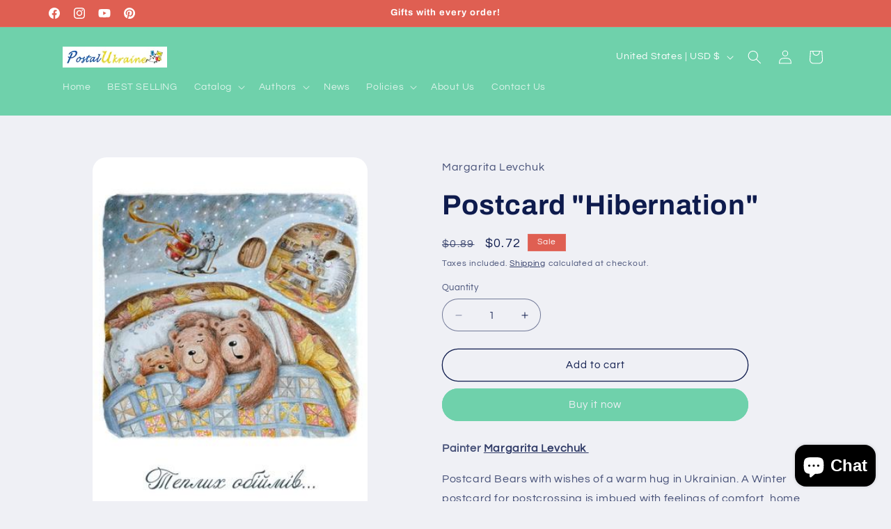

--- FILE ---
content_type: application/javascript; charset=utf-8
request_url: https://recommendations.loopclub.io/v2/storefront/template/?product_id=4253380313220&theme_id=137799205024&page=postcardsua.com%2Fproducts%2Fpostcard-hibernation&r_type=product&r_id=4253380313220&page_type=product_page&currency=USD&shop=postal-ukraine.myshopify.com&user_id=1769382923-65aa3098-f633-4a0a-bb9b-64f286fd12be&theme_store_id=1567&locale=en&screen=desktop&qs=%7B%7D&client_id=8499c945-6583-41dc-aa07-85442775765b&cbt=true&cbs=true&market=86999200&callback=jsonp_callback_40876
body_size: 171
content:
jsonp_callback_40876({"visit_id":"1769382928-c3ef0246-8ef2-41c2-9ff9-c222ac8d2b21","widgets":[],"product":{},"shop":{"id":62975,"domain":"postcardsua.com","name":"postal-ukraine.myshopify.com","currency":"USD","currency_format":"<span class=money>${{amount}}</span>","css":"","show_compare_at":true,"enabled_presentment_currencies":["USD"],"extra":{},"product_reviews_app":null,"swatch_app":null,"js":"","translations":{},"analytics_enabled":[],"pixel_enabled":true},"theme":{},"user_id":"1769382923-65aa3098-f633-4a0a-bb9b-64f286fd12be"});